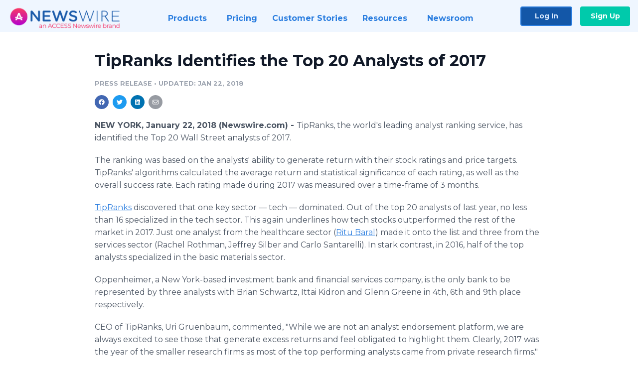

--- FILE ---
content_type: text/html; charset=utf-8
request_url: https://www.newswire.com/news/tipranks-identifies-the-top-20-analysts-of-2017-20160871
body_size: 10239
content:

<!DOCTYPE html>
<html lang="en" class="newswire website bs4
                ">
<head>

    <meta name="csrf-token" content="mFOaQuZbQbLdsHA7jQzYLoVDUub5LJgbByPMAXUq" />
    <meta charset="utf-8" />
    <meta name="viewport" content="width=device-width, initial-scale=1" />
    <base href="https://www.newswire.com/" />

    
    <title>
                                    TipRanks Identifies the Top 20 Analysts of 2017 |
                                    Newswire
            </title>

    
    
    
            <link rel="canonical" href="https://www.newswire.com/news/tipranks-identifies-the-top-20-analysts-of-2017-20160871" />
        <meta name="twitter:card" content="summary_large_image" />
    <meta name="twitter:title" content="TipRanks Identifies the Top 20 Analysts of 2017" />
    <meta name="twitter:description" content="TipRanks, the world&#039;s leading analyst ranking service, has identified the Top 20 Wall Street analysts of 2017.
The ranking was based on the anal ..." />

    <meta property="og:url" content="https://www.newswire.com/news/tipranks-identifies-the-top-20-analysts-of-2017-20160871" />
    <meta property="og:title" content="TipRanks Identifies the Top 20 Analysts of 2017" />
    <meta property="og:description" content="" />
    <meta property="fb:app_id" content="586234651427775" />

    
    
    
    <meta name="description" content="" />
    <meta name="keywords" content="analysts, financial accountability, TipRanks, Wall Street" />


    <link rel="preconnect" href="https://fonts.googleapis.com"> 
<link rel="preconnect" href="https://fonts.gstatic.com" crossorigin> 
<link rel="stylesheet" href="//fonts.googleapis.com/css?family=Open+Sans:300,400,600,700,800,300italic,400italic,600italic,700italic" />
<link rel="stylesheet" href="//fonts.googleapis.com/css?family=Montserrat:300,400,500,600,700" />

    
    <link rel="stylesheet" href="https://cdn.nwe.io/assets/loader/1e5077fc26cc0d831be279a19a67f0355e65f37b563910d2eb9b3330d6323789.css">

    <!--[if lt IE 9]><script src="https://cdn.nwe.io/assets/loader/8b573b860cec1ce2b310a7f2ab1c405ce8f0ba7faea920a11c29a77ca0b419cd.js" class="js-loader"></script>
<![endif]-->
    <!--[if IE]><meta http-equiv="X-UA-Compatible" content="IE=edge,chrome=1" /><![endif]-->

    <script>

window._defer_callback_jQuery = [];
window._defer_callback = [];

window.$ = function(callback) {
	if (typeof callback === 'function')
		_defer_callback_jQuery.push(callback);
};

window.defer = function(callback) {
	if (typeof callback === 'function')
		_defer_callback.push(callback);
};

// replacement for $(window).on('load', ...);
// that handles the case where window is already loaded
window.deferUntilComplete = function(callback) {
	if (document.readyState !== 'complete')
		return window.addEventListener('load', callback);
	return callback();
};

</script>

    <link href="https://cdn.nwe.io/assets/im/favicon.ico?0587e58ba" type="image/x-icon" rel="shortcut icon" />
    <link href="https://cdn.nwe.io/assets/im/favicon.ico?0587e58ba" type="image/x-icon" rel="icon" />

    <!-- Google Tag Manager -->
<!-- Start GTM Dependency -->
<script>
// Initialize backend session from FullStory session url
window['_fs_ready'] = () => {
    const sessionUrl = FS.getCurrentSessionURL();
    const savedSession = "";

    if (sessionUrl && sessionUrl !== savedSession) {
        const formData = new FormData();
        formData.append('url', sessionUrl);
        fetch("https:\/\/www.newswire.com\/api\/session\/fullstory", {
            method: 'POST',
            body: formData,
            headers: {Accept: 'application/json'}
        })
        .catch(() => {
            console.warn('Fullstory session error.');
        })
    }
};

</script>
<!-- End GTM Dependency -->
<!-- Google Tag Manager Datalayer-->
<script type="application/javascript">
window.dataLayer = window.dataLayer || [];

dataLayer.push({
    'isUserOnline': false,
    'isAdminOnline': false,
    'isUserPanel': false,
    'brandName': "Newswire",
    'isFullStoryEnabled': false,
    'isCollab': false,
    'isMediaRoom': false,
    'isSalesGeneration': false,
    'isNewswirePlatform': true,
    })
</script>
<!-- Google Tag Manager Datalayer-->

<script>(function(w,d,s,l,i){w[l]=w[l]||[];w[l].push({'gtm.start':
new Date().getTime(),event:'gtm.js'});var f=d.getElementsByTagName(s)[0],
j=d.createElement(s),dl=l!='dataLayer'?'&l='+l:'';j.async=true;j.src=
'https://www.googletagmanager.com/gtm.js?id='+i+dl;f.parentNode.insertBefore(j,f);
})(window,document,'script','dataLayer', "GTM-TKKB8JX");</script>
<!-- End Google Tag Manager -->
    <meta name="google-site-verification" content="q8ryY6fz2fhB9rFoyyhK0b6aq7qYS99CRThypWPaZOA" />

        <link rel="canonical" href="https://www.newswire.com/view/content/tipranks-identifies-the-top-20-analysts-of-2017-20160871" />
    
    <script>

    CKEDITOR_BASEPATH  = "https:\/\/cdn.nwe.io\/assets\/lib\/ckeditor\/";
    NR_USER_ID         = null;
    RELATIVE_URI       = "view\/content\/tipranks-identifies-the-top-20-analysts-of-2017-20160871";
    ASSETS_VERSION     = "0587e58ba";
    IS_DEVELOPMENT     = false;
    IS_PRODUCTION      = true;
    ASSETS_BASE        = "https:\/\/cdn.nwe.io\/assets\/";

    </script>

    
</head>
<body class="relative">
    <!-- Google Tag Manager (noscript) -->
<noscript><iframe src="https://www.googletagmanager.com/ns.html?id=GTM-TKKB8JX"
height="0" width="0" style="display:none;visibility:hidden"></iframe></noscript>
<!-- End Google Tag Manager (noscript) -->
    
    <!--[if lt IE 8]><p class="chromeframe">You are using an <strong>outdated</strong> browser.
    Please <a href="http://browsehappy.com/">upgrade your browser</a> or
    <a href="http://www.google.com/chromeframe/?redirect=true">activate Google Chrome Frame</a>
    to improve your experience.</p><![endif]-->

    <div id="fb-root"></div>
<!-- Start Navigation -->
<div class="nw-navigation-section " data-state="close">
    <link rel="stylesheet" href="https://cdn.nwe.io/assets_v3/css/components/navigation.css?id=0b9eb035dcdc3edca30889d785bedfcf" />
    <header class="nw-navigation">
        <nav class="nw-navigation__nav" aria-label="Main">
            <a class="nw-navigation__brand" href="/">
                <!-- Desktop logo (hidden on mobile) -->
                <img class="nw-navigation__brand-logo--desktop" width="969" height="194" src="https://cdn.nwe.io/assets/im/website_alt/newswire_ANW_logo.png?v=4fa7a5154" alt="Newswire">
                <!-- Mobile logo (hidden on desktop) -->
                <img class="nw-navigation__brand-logo--mobile" width="120" height="24" src="https://cdn.nwe.io/assets/im/website_alt/logo.svg?v=4fa7a5154" alt="Newswire">
            </a>
            <a role="button" aria-label="navigation toggle" tabindex="0" class="nw-navigation__toggle-wrapper">
                <span class="nw-navigation__toggle"></span>
            </a>
            <menu class="nw-navigation__menu">
                <li data-active-listen class="nw-navigation__item parent" data-state="close">
                    <span class="nw-navigation__item-text">
                        <span class="nw-navigation__item-text-title">Products<span class="fal fa-angle-down"></span>
                        </span>
                    </span>
                    <menu class="nw-navigation__subitems">
                        <li class="nw-navigation__subitem">
                            <a class="nw-navigation__subitem-text nw-navigation__icon nw-navigation__icon--pr-distro"
                                href="https://www.newswire.com/press-release-distribution">
                                Press Release Distribution
                            </a>
                        </li>
                        <li class="nw-navigation__subitem">
                            <a class="nw-navigation__subitem-text nw-navigation__icon nw-navigation__icon--puzzle"
                                href="https://www.newswire.com/press-release-optimizer">
                                Press Release Optimizer
                            </a>
                        </li>
                        <li class="nw-navigation__subitem">
                            <a class="nw-navigation__subitem-text nw-navigation__icon nw-navigation__icon--media-suite"
                                href="https://www.newswire.com/media-suite">
                                Media Suite
                            </a>
                        </li>
                        <li class="nw-navigation__subitem">
                            <a class="nw-navigation__subitem-text nw-navigation__icon nw-navigation__icon--media-db"
                                href="https://www.newswire.com/media-database">
                                Media Database
                            </a>
                        </li>
                        <li class="nw-navigation__subitem">
                            <a class="nw-navigation__subitem-text nw-navigation__icon nw-navigation__icon--media-pitching"
                                href="https://www.newswire.com/media-pitching">
                                Media Pitching
                            </a>
                        </li>
                        <li class="nw-navigation__subitem">
                            <a class="nw-navigation__subitem-text nw-navigation__icon nw-navigation__icon--media-monitoring"
                                href="https://www.newswire.com/media-monitoring">
                                Media Monitoring
                            </a>
                        </li>
                        <li class="nw-navigation__subitem">
                            <a class="nw-navigation__subitem-text nw-navigation__icon nw-navigation__icon--analytics"
                                href="https://www.newswire.com/analytics">
                                Analytics
                            </a>
                        </li>
                        <li class="nw-navigation__subitem">
                            <a class="nw-navigation__subitem-text nw-navigation__icon nw-navigation__icon--newsrooms"
                                href="https://www.newswire.com/media-room">
                                Media Room
                            </a>
                        </li>
                    </menu>
                </li>

                <li data-active-listen class="nw-navigation__item">
                    <a class="nw-navigation__item-text" href="https://www.newswire.com/pricing">
                    <span class="nw-navigation__item-text-title">Pricing</span></a>
                </li>

                <li data-active-listen class="nw-navigation__item">
                    <a class="nw-navigation__item-text" href="https://www.newswire.com/customer-success-stories">
                    <span class="nw-navigation__item-text-title">Customer Stories</span></a>
                </li>

                <li data-active-listen class="nw-navigation__item parent" data-state="close">
                    <span class="nw-navigation__item-text">
                        <span class="nw-navigation__item-text-title">Resources<span class="fal fa-angle-down"></span></span>
                    </span>
                    <menu class="nw-navigation__subitems">
                        <li class="nw-navigation__subitem">
                            <a class="nw-navigation__subitem-text nw-navigation__icon nw-navigation__icon--education"
                                href="https://www.newswire.com/resources">
                                Education
                            </a>
                        </li>
                        <li class="nw-navigation__subitem">
                            <a class="nw-navigation__subitem-text nw-navigation__icon nw-navigation__icon--blog"
                                href="https://www.newswire.com/blog">
                                Blog
                            </a>
                        </li>
                        <li class="nw-navigation__subitem">
                            <a class="nw-navigation__subitem-text nw-navigation__icon nw-navigation__icon--planner"
                                href="https://www.newswire.com/planner/intro">
                                PR & Earned Media Planner
                            </a>
                        </li>
                        <li class="nw-navigation__subitem">
                            <a class="nw-navigation__subitem-text nw-navigation__icon nw-navigation__icon--journalists"
                                href="https://www.newswire.com/journalists">
                                For Journalists
                            </a>
                        </li>
                        <li class="nw-navigation__subitem">
                            <a class="nw-navigation__subitem-text nw-navigation__icon nw-navigation__icon--feed"
                                href="https://www.newswire.com/feeds">
                                RSS Feeds
                            </a>
                        </li>
                        <li class="nw-navigation__subitem">
                            <a class="nw-navigation__subitem-text nw-navigation__icon nw-navigation__icon--support"
                                href="mailto:support@newswire.com">
                                Support
                            </a>
                        </li>
                    </menu>
                </li>

                <li data-active-listen class="nw-navigation__item">
                    <a class="nw-navigation__item-text" href="https://www.newswire.com/newsroom">
                    <span class="nw-navigation__item-text-title">Newsroom</span></a>
                </li>

                <li class="nw-navigation__item buttons">
                    <a class="nw-navigation__item-text login" href="https://app.accessnewswire.com/login/newswire">Log In</a>
                    <a class="nw-navigation__item-text signup" href="https://app.accessnewswire.com/login/newswire">Sign Up</a>
                </li>
            </menu>
        </nav>
    </header>

    
    <script type="application/javascript">
        (() => {

            // setTimeout to remove from current blocking stack to allow content/scripts to load prior
            setTimeout(() => {
                initNavActiveFunctionality();
                initNavToggleFunctionality();
            });

            /**
             * Active menu item based on the url and toggle submenu
             *
             * @return  void
             */
            function initNavActiveFunctionality() {
                const pageUrl = window.location.href;
                Array.from(document.querySelectorAll('[data-active-listen]')).forEach(element => {
                    handleActiveElement(element, pageUrl);
                });
            }

            /**
             * Active sandwich icon and submenu click functionality
             *
             * @return  void
             */
            function initNavToggleFunctionality() {
                // Responsive sandwich icon click functionality
                setToggleState('.nw-navigation__toggle-wrapper', '.nw-navigation-section');
                // Responsive submenu click functionality
                setToggleState('.nw-navigation__item.parent');
            }

            /**
             * Set the element class to is-active if it contains one or more link to the current page
             *
             * @param  {HTMLElement} element The element holding possible links
             * @param  {string} pageUrl The page url string
             * @return  void
             */
            function handleActiveElement(element, pageUrl) {
                let isActive;
                for (const link of [...element.querySelectorAll('a')]) {
                    isActive = false;
                    if (!link.href) {
                        console.error('There should be at least one valid link under elements with data-active-listen attribute');
                        return;
                    }
                    // Newsroom submenu edge cases
                    if (element.className.includes('nw-subnavigation__item')
                        && link.pathname === '/newsroom'
                        && /\/newsroom\/./.test(pageUrl)
                        && !pageUrl.includes('/newsroom/page')) {

                        continue;
                    }

                    // All other links
                    if (pageUrl.includes(link.href)
                        && !pageUrl.includes(`${link.href}-`)
                        && !pageUrl.includes(`${link.href}_`)) {

                        isActive = true;
                        link.classList.add('is-active');
                        break;
                    }
                }

                if (isActive) {
                    element.classList.add('is-active');
                }
            }


            /**
             * Toggle open|close states
             *
             * @param  {string} clickElement The element watching for the event
             * @param  {string|null} stateElement The element holding the state, null when state and event element are the same
             * @return  void
             */
            function setToggleState(clickElementSelector, stateElementSelector = null) {
                const stateElements = [];
                for (const clickElement of [...document.querySelectorAll(clickElementSelector)]) {
                    const stateElement = stateElementSelector ? document.querySelector(stateElementSelector) : clickElement;
                    if (!stateElement) {
                        return;
                    }
                    stateElements.push(stateElement);
                    clickElement.addEventListener('mousedown', () => {
                        stateElements.forEach(element => {
                            if (element && element !== stateElement) {
                                element.dataset.state = 'close';
                            }
                        });
                        stateElement.dataset.state = stateElement.dataset.state === 'open' ? 'close' : 'open';
                    });
                }
            }

        })();
    </script>
</div>
<!-- End Navigation -->
<div class="main-content">

        
    <section class="content-view">

        <div id="cv-container" class="content-type-pr">
                <main role="main">
    <section class="pr-section empty-company">
        <div class="pr-body-wrapper">
            <article class="pr-body">
                <div id="feedback">
</div>
                
                
                <h1 class="article-header">TipRanks Identifies the Top 20 Analysts of 2017</h1>

                <div class="article-info">
        <span class="ai-category">Press Release</span>
    <span class="dash">•</span>
        <span class="ai-date">
                                    <span class="status-true">
                                    updated: Jan 22, 2018                            </span>
            </span>
</div>
                
                <link rel="stylesheet" href="https://cdn.nwe.io/assets_v3/css/components/content-share.css?id=b7b38a2f11903377764d63cfacf2a9e6" />
<nav class="content-share">
    <ul class="content-share__list ">
            <li class="content-share__list-item content-share__list-item--facebook"
            onclick="window.open(&#039;https://www.facebook.com/share.php?u=https://www.newswire.com/news/tipranks-identifies-the-top-20-analysts-of-2017-20160871&#039;, &#039;_blank&#039;, &#039;toolbar=0,status=0,width=626,height=436&#039;)">
            <a target="_blank"
                title="Share with facebook"
                href=" #"
                aria-label="Share: facebook">
            </a>
        </li>
            <li class="content-share__list-item content-share__list-item--twitter"
            onclick="window.open(&#039;https://twitter.com/intent/tweet?text=TipRanks%20Identifies%20the%20Top%2020%20Analysts%20of%202017+https://www.newswire.com/news/tipranks-identifies-the-top-20-analysts-of-2017-20160871&#039;, &#039;_blank&#039;, &#039;toolbar=0,status=0,width=626,height=436&#039;)">
            <a target="_blank"
                title="Share with twitter"
                href=" #"
                aria-label="Share: twitter">
            </a>
        </li>
            <li class="content-share__list-item content-share__list-item--linkedin"
            onclick="window.open(&#039;https://www.linkedin.com/sharing/share-offsite/?url=https://www.newswire.com/news/tipranks-identifies-the-top-20-analysts-of-2017-20160871&#039;, &#039;_blank&#039;, &#039;toolbar=0,status=0,width=626,height=436&#039;)">
            <a target="_blank"
                title="Share with linkedin"
                href=" #"
                aria-label="Share: linkedin">
            </a>
        </li>
            <li class="content-share__list-item content-share__list-item--email"
            onclick="">
            <a target="_blank"
                title="Share with email"
                href=" mailto:?subject=TipRanks%20Identifies%20the%20Top%2020%20Analysts%20of%202017&amp;body=https://www.newswire.com/news/tipranks-identifies-the-top-20-analysts-of-2017-20160871"
                aria-label="Share: email">
            </a>
        </li>
        </ul>
</nav>

                
                <div class="pr-html">
                    <p>    <strong class="date-line">
        NEW YORK, January 22, 2018 (Newswire.com)
        -
    </strong> TipRanks, the world's leading analyst ranking service, has identified the Top 20 Wall Street analysts of 2017.</p>
<p>The ranking was based on the analysts' ability to generate return with their stock ratings and price targets. TipRanks'&nbsp;algorithms calculated the average return and statistical significance of each rating, as well as the overall success rate. Each rating made during 2017 was measured over a time-frame of 3 months.</p>
<p><a href="https://stats.nwe.io/x/html?final=aHR0cHM6Ly93d3cudGlwcmFua3MuY29tLw&amp;sig=FTWYY6nrx33-3xN1sYgXJ2_6PHL98xgfjYQfYYybYly4h5v5Jp0dbXQx_626oCREhiDO_X1sHmXfyZ7xS-MbaA&amp;hit%2Csum=WyIzNDJ3YjEiLCIzNDJ3YjIiLCIzNDJ3YjMiXQ" rel="nofollow" target="_blank">TipRanks</a>&nbsp;discovered that one key sector — tech — dominated. Out of the top 20 analysts of last year, no less than 16 specialized in the tech sector. This again underlines how tech stocks outperformed the rest of the market in 2017. Just one analyst from the healthcare sector (<a href="https://stats.nwe.io/x/html?final=aHR0cHM6Ly93d3cudGlwcmFua3MuY29tL2FuYWx5c3RzL3JpdHUtYmFyYWw&amp;sig=EdSsmUQVFJPfCvjq_rztPVpfEiexi_xP5gefGpB7FMtI36TCxUvk3VaUXyRgx6pUVQTqcsoYpFk2dVcy5ECjtA&amp;hit%2Csum=WyIzNDJ3YjQiLCIzNDJ3YjUiLCIzNDJ3YjMiXQ" rel="nofollow" target="_blank">Ritu Baral</a>) made it onto the list and three from the services sector (Rachel Rothman, Jeffrey Silber and Carlo Santarelli). In stark contrast, in 2016, half of the top analysts specialized in the basic materials sector.</p>
<p>Oppenheimer, a New York-based investment bank and financial services company, is the only bank to be represented by three analysts with&nbsp;Brian Schwartz, Ittai Kidron and Glenn Greene&nbsp;in 4th, 6th and 9th place respectively.</p>
<p>CEO of TipRanks,&nbsp;Uri Gruenbaum, commented, "While we are not an analyst endorsement platform, we are always excited to see those that generate excess returns and feel obligated to highlight them. Clearly, 2017 was the year of the smaller research firms as most of the top performing analysts came from private research firms."</p>
<p>The top 20 analysts of 2017 are:</p>
<ol>
<li>
<a href="https://stats.nwe.io/x/html?final=aHR0cHM6Ly93d3cudGlwcmFua3MuY29tL2FuYWx5c3RzL2pvc2VwaC1mb3Jlc2k&amp;sig=4wIHmttrd_LWDEc_Htolpa808J4MMmsyis2Cvz8CLHxfM49Sy5roE8MIVxgzGEFc8eyqH75e4vqthi1h45TLoQ&amp;hit%2Csum=WyIzNDJ3YjYiLCIzNDJ3YjciLCIzNDJ3YjMiXQ" rel="nofollow" target="_blank">Joseph Foresi</a> of Cantor Fitzgerald, tech: the number 1 analyst of 2017, Foresi had a 91% success rate and a 9.2% average return per recommendation.&nbsp;</li>
<li>
<a href="https://stats.nwe.io/x/html?final=aHR0cHM6Ly93d3cudGlwcmFua3MuY29tL2FuYWx5c3RzL2NyYWlnLWVsbGlz&amp;sig=znG943Mcbg_exFfiKE8ZI7otHJvjiPkRstafJFbED3mW2T54CG3oIgpSRboPqa5AfGXOcazjza3RAch1Bg_KCw&amp;hit%2Csum=WyIzNDJ3YjgiLCIzNDJ3YjkiLCIzNDJ3YjMiXQ" rel="nofollow" target="_blank">Craig Ellis&nbsp;</a>of B.Riley FBR, tech:&nbsp;74% success rate, 9.7% average return.&nbsp;</li>
<li>Terry Tillman&nbsp;of SunTrust Robinson, tech: 87% success rate, 16.5% average return.</li>
<li>Brian Schwartz&nbsp;of Oppenheimer, tech: 85% success rate, 12.2% average return.</li>
<li>Ritu Baral&nbsp;of Cowen &amp; Co, healthcare: 60% success rate, 20.7% average return.</li>
<li>Ittai Kidron&nbsp;of Oppenheimer, tech: 79% success rate,&nbsp;11.3% average return.</li>
<li>Richard Davis of Canaccord Genuity, tech: 81% success rate, 11.7% average return.</li>
<li>Rajvindra Gill&nbsp;of Needham, tech:&nbsp;72% success rate, 12.3% average return.</li>
<li>Glenn Greene of Oppenheimer, tech: 86% success rate, 7.7% average return.</li>
<li>Scott Devitt&nbsp;of Stifel Nicolaus, tech: 85% success rate, 11.2% average return.&nbsp;</li>
<li>Michael Olson of Piper Jaffray, tech: 77% success rate, 8.8% average return.</li>
<li>Aaron Kessler of Raymond James, tech: 82% success rate, 11.44% average return.&nbsp;</li>
<li>Samuel Kemp of Piper Jaffray, tech: 89% success rate, 14.6% average return.&nbsp;</li>
<li>Steven Halper of Cantor Fitzgerald, tech: 74% success rate, 9.2% average return.</li>
<li>Rachel Rothman of Susquehanna, services: 90% success rate, 11.1% average return.</li>
<li>Matt Ramsay of Canaccord Genuity, tech: 77% success rate,&nbsp;16.6% average return.</li>
<li>Jeffrey Silber of BMO Capital, services: 78% success rate, 7.8% average return.</li>
<li>Amit Daryanani of RBC Capital, tech: 81% success rate, 7.7% average return.</li>
<li>Carlo Santarelli of Deutsche Bank, services: 89% success rate,12.8% average return.</li>
<li>Daniel Perlin of RBC Capital, tech: 95% success rate, 8.4% average return.</li>
</ol>
<p>For more information on these top 20 analysts, visit&nbsp;<a href="https://stats.nwe.io/x/html?final=aHR0cHM6Ly93d3cudGlwcmFua3MuY29tLw&amp;sig=FTWYY6nrx33-3xN1sYgXJ2_6PHL98xgfjYQfYYybYly4h5v5Jp0dbXQx_626oCREhiDO_X1sHmXfyZ7xS-MbaA&amp;hit%2Csum=WyIzNDJ3YjEiLCIzNDJ3YjIiLCIzNDJ3YjMiXQ" rel="nofollow" target="_blank">TipRanks</a>.</p>
<p><strong>About TipRanks:</strong></p>
<p>Founded in 2012 by&nbsp;Uri Gruenbaum&nbsp;and Gilad Gat, TipRanks raised capital from a line of VCs and industry leaders including former&nbsp;New York&nbsp;Governor&nbsp;Eliot Spitzer&nbsp;and Cornell Finance Professor&nbsp;Roni Michaeli.&nbsp;TipRanks provides a data-driven measure of accuracy for published financial advice. The purpose: bringing accountability into the markets.&nbsp;Over 40,000 financial experts are tracked by TipRanks' NLP algorithms including Wall Street analysts, financial bloggers, corporate insiders and hedge fund managers.&nbsp;TipRanks was awarded&nbsp;First Place for Outstanding Achievement at the IBM Watson awards in 2015 and was named one of the world's 50 Fintech&nbsp;"Emerging Stars" by KPMG and H2 Ventures.</p>
<p>For additional information:<br><a href="https://stats.nwe.io/x/html?final=bWFpbHRvOmhhcnJpZXRAdGlwcmFua3MuY29t&amp;sig=wH5ll8Lhq-Z0tK0Oa1IacsjRsvSkjz86P5F1EMfZJ1rEK8VOOhohvwEDTV1_f9LU6pJ8rJF_fD8PEZQjomOlsQ&amp;hit%2Csum=WyIzNDJ3YmEiLCIzNDJ3YmIiLCIzNDJ3YjMiXQ" rel="nofollow" target="_blank">harriet@tipranks.com</a><br>+972 525566244</p>

                    <!-- DEPRECATED. We have now removed most scraped content -->
                    
                                            <p class="text-alt">Source: TipRanks</p>
                    
                                                        </div>

                                                    <div class="pr-subsection">
                        <h4 class="feature-text">Tags</h4>
                        <ul class="tag-list">
                                                    <li class="tag-list__item">
                                <a href="newsroom/tag/analysts" target="_blank" >analysts</a>
                            </li>
                                                    <li class="tag-list__item">
                                <a href="newsroom/tag/financial-accountability" target="_blank" >financial accountability</a>
                            </li>
                                                    <li class="tag-list__item">
                                <a href="newsroom/tag/tipranks" target="_blank" >TipRanks</a>
                            </li>
                                                    <li class="tag-list__item">
                                <a href="newsroom/tag/wall-street" target="_blank" >Wall Street</a>
                            </li>
                                                </ul>
                    </div>
                
                                                    <div class="pr-subsection">
                                                <link rel="stylesheet" href="https://cdn.nwe.io/assets_v3/css/components/pr-links.css?id=8f71d8e8ccf7ae7ef1cca39f7a96c0a1" />
<h5 class="pr-links__heading">Additional Links</h5>
<ul class="pr-links">
    <li class="pr-links__item">
        <a class="pr-links__link"
            href="https://www.tipranks.com"
            target="_blank"
            rel="noopener noreferrer">
            <i class="pr-links__icon"></i> https://www.tipranks.com
        </a>
    </li>
</ul>
                    </div>
                            </article>
        </div>

        <div class="pr-sidebar-wrapper">
            <div class="pr-sidebar">
                
                

                            </div>
                        <hr class="pr-subsection__hr sm-only"/>
            <h4 class="pr-sidebar__title">More Press Releases</h4>
                <link rel="stylesheet" href="https://cdn.nwe.io/assets_v3/css/components/related-prs.css?id=6740cc11aaae4a2d46abbc54b572855b" />
<ul class="related-prs">
    <li class="related-prs__item">
        <a class="related-prs__link"
            href="https://www.newswire.com/news/tipranks-harness-the-wisdom-of-the-crowd-with-the-new-investor-20124039"
            target="_blank"
            rel="noopener noreferrer">
            <h5 class="related-prs__title">TipRanks: Harness the Wisdom of the Crowd With the New Investor Sentiment Feature</h5>
            <p class="related-prs__date">8 years ago</p>
            <p class="related-prs__summary"></p>
        </a>
    </li>
    <li class="related-prs__item">
        <a class="related-prs__link"
            href="https://www.newswire.com/news/tipranks-partners-with-santander-brings-its-innovative-stock-analysis-19617078"
            target="_blank"
            rel="noopener noreferrer">
            <h5 class="related-prs__title">TipRanks Partners With Santander: Brings Its Innovative Stock Analysis Tools to Santander Customers</h5>
            <p class="related-prs__date">8 years ago</p>
            <p class="related-prs__summary"></p>
        </a>
    </li>
    <li class="related-prs__item">
        <a class="related-prs__link"
            href="https://www.newswire.com/news/tipranks-identifies-the-top-10-analysts-of-2016-19052719"
            target="_blank"
            rel="noopener noreferrer">
            <h5 class="related-prs__title">TipRanks Identifies the Top 10 Analysts of 2016</h5>
            <p class="related-prs__date">8 years ago</p>
            <p class="related-prs__summary"></p>
        </a>
    </li>
</ul>
                    </div>
    </section>
</main>

<script type="application/ld+json">
    {"@context":"https:\/\/schema.org","@type":"NewsArticle","headline":"TipRanks Identifies the Top 20 Analysts of 2017","image":["https:\/\/cdn.nwe.io\/assets\/im\/website_alt\/logo.svg?v=4fa7a5154"],"datePublished":"2018-01-22T16:05:00.000000Z","dateModified":"2018-01-22T16:05:43.000000Z","articleBody":"\n\u003Cp\u003E TipRanks, the world\u0027s leading analyst ranking service, has identified the Top 20 Wall Street analysts of 2017.\u003C\/p\u003E\n\u003Cp\u003EThe ranking was based on the analysts\u0027 ability to generate return with their stock ratings and price targets. TipRanks\u0027\u00a0algorithms calculated the average return and statistical significance of each rating, as well as the overall success rate. Each rating made during 2017 was measured over a time-frame of 3 months.\u003C\/p\u003E\n\u003Cp\u003E\u003Ca href=\u0022https:\/\/www.tipranks.com\/\u0022\u003ETipRanks\u003C\/a\u003E\u00a0discovered that one key sector \u2014 tech \u2014 dominated. Out of the top 20 analysts of last year, no less than 16 specialized in the tech sector. This again underlines how tech stocks outperformed the rest of the market in 2017. Just one analyst from the healthcare sector (\u003Ca href=\u0022https:\/\/www.tipranks.com\/analysts\/ritu-baral\u0022\u003ERitu Baral\u003C\/a\u003E) made it onto the list and three from the services sector (Rachel Rothman, Jeffrey Silber and Carlo Santarelli). In stark contrast, in 2016, half of the top analysts specialized in the basic materials sector.\u003C\/p\u003E\n\u003Cp\u003EOppenheimer, a New York-based investment bank and financial services company, is the only bank to be represented by three analysts with\u00a0Brian Schwartz, Ittai Kidron and Glenn Greene\u00a0in 4th, 6th and 9th place respectively.\u003C\/p\u003E\n\u003Cp\u003ECEO of TipRanks,\u00a0Uri Gruenbaum, commented, \u0022While we are not an analyst endorsement platform, we are always excited to see those that generate excess returns and feel obligated to highlight them. Clearly, 2017 was the year of the smaller research firms as most of the top performing analysts came from private research firms.\u0022\u003C\/p\u003E\n\u003Cp\u003EThe top 20 analysts of 2017 are:\u003C\/p\u003E\n\u003Col\u003E\n\u003Cli\u003E\n\u003Ca href=\u0022https:\/\/www.tipranks.com\/analysts\/joseph-foresi\u0022\u003EJoseph Foresi\u003C\/a\u003E of Cantor Fitzgerald, tech: the number 1 analyst of 2017, Foresi had a 91% success rate and a 9.2% average return per recommendation.\u00a0\u003C\/li\u003E\n\u003Cli\u003E\n\u003Ca href=\u0022https:\/\/www.tipranks.com\/analysts\/craig-ellis\u0022\u003ECraig Ellis\u00a0\u003C\/a\u003Eof B.Riley FBR, tech:\u00a074% success rate, 9.7% average return.\u00a0\u003C\/li\u003E\n\u003Cli\u003ETerry Tillman\u00a0of SunTrust Robinson, tech: 87% success rate, 16.5% average return.\u003C\/li\u003E\n\u003Cli\u003EBrian Schwartz\u00a0of Oppenheimer, tech: 85% success rate, 12.2% average return.\u003C\/li\u003E\n\u003Cli\u003ERitu Baral\u00a0of Cowen \u0026amp; Co, healthcare: 60% success rate, 20.7% average return.\u003C\/li\u003E\n\u003Cli\u003EIttai Kidron\u00a0of Oppenheimer, tech: 79% success rate,\u00a011.3% average return.\u003C\/li\u003E\n\u003Cli\u003ERichard Davis of Canaccord Genuity, tech: 81% success rate, 11.7% average return.\u003C\/li\u003E\n\u003Cli\u003ERajvindra Gill\u00a0of Needham, tech:\u00a072% success rate, 12.3% average return.\u003C\/li\u003E\n\u003Cli\u003EGlenn Greene of Oppenheimer, tech: 86% success rate, 7.7% average return.\u003C\/li\u003E\n\u003Cli\u003EScott Devitt\u00a0of Stifel Nicolaus, tech: 85% success rate, 11.2% average return.\u00a0\u003C\/li\u003E\n\u003Cli\u003EMichael Olson of Piper Jaffray, tech: 77% success rate, 8.8% average return.\u003C\/li\u003E\n\u003Cli\u003EAaron Kessler of Raymond James, tech: 82% success rate, 11.44% average return.\u00a0\u003C\/li\u003E\n\u003Cli\u003ESamuel Kemp of Piper Jaffray, tech: 89% success rate, 14.6% average return.\u00a0\u003C\/li\u003E\n\u003Cli\u003ESteven Halper of Cantor Fitzgerald, tech: 74% success rate, 9.2% average return.\u003C\/li\u003E\n\u003Cli\u003ERachel Rothman of Susquehanna, services: 90% success rate, 11.1% average return.\u003C\/li\u003E\n\u003Cli\u003EMatt Ramsay of Canaccord Genuity, tech: 77% success rate,\u00a016.6% average return.\u003C\/li\u003E\n\u003Cli\u003EJeffrey Silber of BMO Capital, services: 78% success rate, 7.8% average return.\u003C\/li\u003E\n\u003Cli\u003EAmit Daryanani of RBC Capital, tech: 81% success rate, 7.7% average return.\u003C\/li\u003E\n\u003Cli\u003ECarlo Santarelli of Deutsche Bank, services: 89% success rate,12.8% average return.\u003C\/li\u003E\n\u003Cli\u003EDaniel Perlin of RBC Capital, tech: 95% success rate, 8.4% average return.\u003C\/li\u003E\n\u003C\/ol\u003E\n\u003Cp\u003EFor more information on these top 20 analysts, visit\u00a0\u003Ca href=\u0022https:\/\/www.tipranks.com\/\u0022\u003ETipRanks\u003C\/a\u003E.\u003C\/p\u003E\n\u003Cp\u003E\u003Cstrong\u003EAbout TipRanks:\u003C\/strong\u003E\u003C\/p\u003E\n\u003Cp\u003EFounded in 2012 by\u00a0Uri Gruenbaum\u00a0and Gilad Gat, TipRanks raised capital from a line of VCs and industry leaders including former\u00a0New York\u00a0Governor\u00a0Eliot Spitzer\u00a0and Cornell Finance Professor\u00a0Roni Michaeli.\u00a0TipRanks provides a data-driven measure of accuracy for published financial advice. The purpose: bringing accountability into the markets.\u00a0Over 40,000 financial experts are tracked by TipRanks\u0027 NLP algorithms including Wall Street analysts, financial bloggers, corporate insiders and hedge fund managers.\u00a0TipRanks was awarded\u00a0First Place for Outstanding Achievement at the IBM Watson awards in 2015 and was named one of the world\u0027s 50 Fintech\u00a0\u0022Emerging Stars\u0022 by KPMG and H2 Ventures.\u003C\/p\u003E\n\u003Cp\u003EFor additional information:\u003Cbr\u003E\u003Ca href=\u0022mailto:harriet@tipranks.com\u0022\u003Eharriet@tipranks.com\u003C\/a\u003E\u003Cbr\u003E+972 525566244\u003C\/p\u003E\n","author":[{"@type":"Organization","name":"harriet@tipranks.com"}],"publisher":{"@type":"Organization","name":"Newswire","logo":{"@type":"ImageObject","url":"https:\/\/cdn.nwe.io\/assets\/im\/website_alt\/logo.svg?v=4fa7a5154"}}}</script>

<script>

    var image = new Image();
    image.src = "https:\/\/stats.nwe.io\/x\/im?ref=WyJmNXY3ciJd&hit%2Csum=WyJjZmsybCIsImNlczR6IiwiZjV2N3IiXQ";

</script>


            </div>
        
    </section>
    
</div>        <!-- Start Footer -->
<link rel="stylesheet" href="https://cdn.nwe.io/assets_v3/css/components/footer.css?id=1d499140ec3ac8fe22ced716c28872f6" />
<footer class="nw-footer" id="nw-footer">
    <div class="nw-footer__wrapper">
        <div class="nw-footer__top">
            <div class="nw-footer__top-left">
                <img width="189" height="24" class="nw-footer__logo" src="https://cdn.nwe.io/assets/im/website_alt/logo.svg?v=4fa7a5154" alt="Newswire">
            </div>
            <div class="nw-footer__top-right">
                                    <div class="nw-footer__pr-guide-wrapper">
                        <div class="nw-footer__pr-guide">
                            <a href="/contact">
                                <button type="button" class="nw-footer__pr-guide__button">Free PR Guide</button>
                            </a>
                        </div>
                    </div>
                            </div>
        </div>
                    <div class="nw-footer__menu">
                <section class="nw-footer__menu-column">
                    <h4 class="nw-footer__menu-heading">Products</h4>
                    <menu class="nw-footer__menu-items">
                        <li><a href="https://www.newswire.com/press-release-distribution">Press Release Distribution</a></li>
                        <li><a href="https://www.newswire.com/financial-distribution">Financial Distribution</a></li>
                        <li><a href="https://www.newswire.com/media-suite">Media Suite</a></li>
                        <li><a href="https://www.newswire.com/media-database">Media Database</a></li>
                        <li><a href="https://www.newswire.com/media-pitching">Media Pitching</a></li>
                        <li><a href="https://www.newswire.com/media-monitoring">Media Monitoring</a></li>
                        <li><a href="https://www.newswire.com/analytics">Analytics</a></li>
                        <li><a href="https://www.newswire.com/media-room">Media Room</a></li>
                        <li><a href="https://www.newswire.com/customer-success">Customer Success</a></li>
                        <li><a href="https://www.newswire.com/press-release-optimizer">Press Release Optimizer</a></li>
                    </menu>
                </section>
                <section class="nw-footer__menu-column">
                    <h4 class="nw-footer__menu-heading">Company</h4>
                    <menu class="nw-footer__menu-items">
                        <li><a href="https://www.newswire.com/about">About Us</a></li>
                        <li><a href="https://www.newswire.com/blog">Blog</a></li>
                        <li><a href="https://www.newswire.com/customer-success-stories">Customer Stories</a></li>
                        <li><a href="https://mediaroom.newswire.com/">Our Media Room</a></li>
                    </menu>
                </section>
                <section class="nw-footer__menu-column">
                    <h4 class="nw-footer__menu-heading">Resources</h4>
                    <menu class="nw-footer__menu-items">
                        <li><a href="https://www.newswire.com/resources">Resource Center</a></li>
                        <li><a href="https://www.newswire.com/journalists">For Journalists</a></li>
                        <li><a href="https://www.newswire.com/newsroom">Newsroom</a></li>
                        <li><a href="https://www.newswire.com/planner">PR and Earned Media Planner</a></li>
                        <li><a href="https://www.newswire.com/feeds">RSS Feeds</a></li>
                        <li><a href="https://www.newswire.com/media-outlets">Media Outlets</a></li>
                    </menu>
                </section>
                <section class="nw-footer__menu-column">
                    <h4 class="nw-footer__menu-heading">Support</h4>
                    <menu class="nw-footer__menu-items">
                        <li><a href="https://www.newswire.com/contact">Contact Us</a></li>
                        <li><a href="mailto:support@newswire.com">Email Support</a></li>
                    </menu>
                </section>
            </div>
                <div class="nw-footer__bottom">
            <div class="nw-footer__bottom-column">
                <div class="nw-footer__bottom-copy">
                    &copy; 2005 - 2026 Newswire
                </div>
            </div>
            <div class="nw-footer__bottom-column">
                <menu class="nw-footer__bottom-social">
                    <li><a class="nw-footer__facebook" href="https://www.facebook.com/inewswire" aria-label="Facebook" rel="noopener" target="_blank"></a></li>
                    <li><a class="nw-footer__twitter" href="https://twitter.com/inewswire" aria-label="Twitter" rel="noopener" target="_blank"></a></li>
                    <li><a class="nw-footer__linkedin" href="https://www.linkedin.com/company/newswire-com" aria-label="LinkedIn" rel="noopener" target="_blank"></a></li>
                    <li><a class="nw-footer__instagram" href="https://www.instagram.com/newswirecom/" aria-label="Instagram" rel="noopener" target="_blank"></a></li>
                </menu>
            </div>
            <div class="nw-footer__bottom-column">
                <menu class="nw-footer__links nw-footer__links--bottom">
                    <li><a href="https://www.newswire.com/terms-of-service">Terms of Service</a></li>
                    <li><a href="https://www.newswire.com/privacy-policy">Privacy</a></li>
                    <li><a href="https://uptime.com/devices/services/60826/f23c95798372fa7b">Uptime</a></li>
                </menu>
            </div>
        </div>
    </div>
    <div class="nw-footer__background"></div>
</footer>
    </section>

    <script> window.$ = undefined; </script>

<script src="https://cdn.nwe.io/assets/loader/1291da06c98fc2806518ad5ccc132f1a3b2403f5b2e7bcf4cb6d9979791d24de.js" class="js-loader"></script>

<script>


if (typeof $ !== 'undefined') {

    window.$window = $(window);
    window.$document = $(document);

    window.deferUntilComplete(function() {

        var oldEventAdd = $.event.add;

        // Intercept $(window).on('load') call and
        // execute the callback immediately if the
        // window has already loaded.
        $.event.add = function( elem, types ) {

            // This misses the multiple-types case but that seems awfully rare
            if (elem === window && types === 'load' && window.document.readyState === 'complete') {
                if (typeof arguments[2] === 'function')
                    arguments[2].call(this);
            }

            return oldEventAdd.apply(this, arguments);

        };

    });
}

</script>

    <script src="https://cdn.nwe.io/assets/loader/01825c035723cc67607591c4693a4958317dd23c1980503a552ef6c803384f31.js" class="js-loader"></script>

    <!--[if lt IE 9]>
    <script src="https://cdn.nwe.io/assets/loader/01825c035723cc67607591c4693a4958317dd23c1980503a552ef6c803384f31.js" class="js-loader"></script>
    <![endif]-->

    <script>

if (window._defer_callback &&
	 window._defer_callback.length) {
	for (var i = 0; i < window._defer_callback.length; i++)
		window._defer_callback[i]();
}

window.defer = function(callback) {
	if (typeof callback === 'function')
		callback();
};

try {
	if (window._defer_callback_jQuery &&
		window._defer_callback_jQuery.length) {
		for (var i = 0; i < window._defer_callback_jQuery.length; i++)
			$(window._defer_callback_jQuery[i]);
	}
}
catch(err) { }

</script>

    <div id="eob">
            </div>
<script defer src="https://static.cloudflareinsights.com/beacon.min.js/vcd15cbe7772f49c399c6a5babf22c1241717689176015" integrity="sha512-ZpsOmlRQV6y907TI0dKBHq9Md29nnaEIPlkf84rnaERnq6zvWvPUqr2ft8M1aS28oN72PdrCzSjY4U6VaAw1EQ==" data-cf-beacon='{"version":"2024.11.0","token":"419f6f5ae088449e83cf87dc2c013fca","server_timing":{"name":{"cfCacheStatus":true,"cfEdge":true,"cfExtPri":true,"cfL4":true,"cfOrigin":true,"cfSpeedBrain":true},"location_startswith":null}}' crossorigin="anonymous"></script>
</body>
</html>
